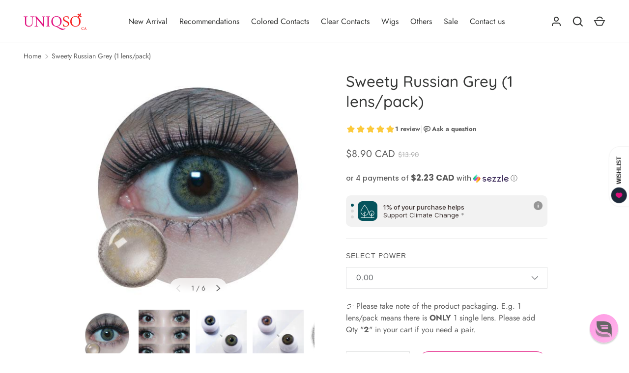

--- FILE ---
content_type: text/html; charset=UTF-8
request_url: https://halloweenday.zestardshop.com/snow
body_size: 524
content:
{"app_status":0,"page_option":0,"show_snow":1,"show_header":0,"show_footer":0,"show_santa":0,"snow_images":"[\"snow31.png\"]","header_garland_image":"header1.png","footer_garland_image":"footer1.png","santa_image":"halloween1.png","santa_direction":"bottom_left","show_flying_santa":0,"flying_santa_image":"skeleton1.gif","flying_santa_direction":"right_left"}

--- FILE ---
content_type: text/css
request_url: https://ca.uniqso.com/cdn/shop/t/64/assets/custom.css?v=79863671063418562231739786825
body_size: 327
content:
.is-required:after{content:" *";font-size:1rem;line-height:0}.align-center,.align-centre{text-align:center!important}.text-left{text-align:left}.button{display:inline-block;min-height:40px;padding:12px 24px;transition:.2s ease;transition-property:opacity,border-color,background-color,color;border-width:1px;border-style:solid;border-radius:100px;border-color:#e00e7b;background:#e00e7b;color:#fff;font-weight:500;line-height:1.5rem;text-transform:uppercase;vertical-align:top;-webkit-appearance:none;font-size:.875em;letter-spacing:.08em}.button:hover{background:#fff;color:#e00e7b}.color-scheme-1{background-color:rgb(var(--color-scheme-1-bg));color:var(--color-scheme-1-text)}label,.label{font-family:Futura,sans-serif;font-size:.875em;font-weight:500;letter-spacing:.08em;line-height:1.5;display:block;margin:0 0 .5em;color:#5c5c5c;text-transform:uppercase}.rte ul li:before,.styled-list>li:before{width:8px;height:8px;background-color:transparent;border:1px solid currentColor}.product #infiniteoptions-container select{font-size:22px!important}.newsletter.section{margin:0;padding:80px;background:#ffedf6}.footer-block .h6{font-family:var(--body-font-family);font-weight:500;color:#343534}.footer{border-top:1px solid #dedede}.footer .lower-footer{border-top:1px solid #d6c8cf;padding:30px 0}.container_appStore{display:flex;align-items:center;flex-direction:row;flex-wrap:wrap;column-gap:10px}.container_appStore .single{flex:1 0 45%}.container_appStore .single:first-child{text-align:right}.container_appStore p{flex:0 1 100%;margin-bottom:0;text-align:center;color:#343534;padding-top:5px}.lower-footer{color:#343534}.product-label{border-radius:30px;text-transform:uppercase}s.price__was{opacity:.5}div.snize-collection-mode{width:100%!important}.product .sharing{display:flex;flex-wrap:wrap;align-items:center}.product .sharing .sharing-label{margin:0 1em 0 0}.social-links .sharing-label{margin:0 0 .5em;font-size:80%}.social-links ul{display:inline-flex;flex-wrap:wrap;justify-content:center;margin:0;padding:0;list-style:none}.social-links li{margin:0}.social-links a{display:inline-flex;align-items:center;justify-content:center;width:44px;height:44px;transition:transform .2s ease}.social-links svg{display:block;width:auto;max-width:16px;height:16px}.ppcse-title.ppcse-title-c.lb-upsell-title,.ppcse-offer-desc.ppcse-offer-desc-c.lb-upsell-offer-desc{text-align:center}.label--plain-text{color:inherit;font-size:16px;letter-spacing:0;text-transform:none}.cart__summary .bg-panel-bg{background-color:#ffedf6}.template-cart .text-left{text-align:left}.feature-link{font-weight:500}.boost-sd__product-list .boost-sd__product-image-row .sealsubs-target-element.sls-homepage-automatic.sealsubs-full{display:none}.template-product .boost-sd__recommendation,.template-product .ssw-new-widget{max-width:1320px}.sezzle-checkout-button{pointer-events:none;opacity:.8;margin-left:7px!important}.template-cart .sezzle-checkout-button{display:inline-block;width:240px;margin:14px 0;border-radius:100px}.cart__summary #CheckoutBtn{min-width:240px;margin:1em 0;width:240px}@media (min-width: 768px){.cart__summary .btn[name=checkout],.dynamic-cart-btns{width:240px;min-width:240px}}@media (max-width: 767px){.template-cart .sezzle-checkout-button{width:100%;margin-left:0!important}.cart__summary #CheckoutBtn{width:100%}}@media (max-width: 460px){.container_appStore{margin-top:20px}.newsletter.section{padding:80px 0}}
/*# sourceMappingURL=/cdn/shop/t/64/assets/custom.css.map?v=79863671063418562231739786825 */


--- FILE ---
content_type: text/css
request_url: https://ca.uniqso.com/cdn/shop/t/64/assets/predictive-search.css?v=99429969423392031231739509546
body_size: -321
content:
.search__reset{margin-inline-end:8px;padding:12px}.search__reset:after{content:"";position:absolute;top:12px;right:-8px;width:1px;height:24px;opacity:.3;background:currentColor}[dir=rtl] .search__reset{right:auto;left:74px}[dir=rtl] .search__reset:after{right:auto;left:-8px}.predictive-search{--heading-color: var(--text-color);display:none}.search-drawer .predictive-search{margin-top:calc(6 * var(--space-unit))}predictive-search[open] .predictive-search{display:block;z-index:31}.predictive-search .tablist__scroller{margin:0 0 -28px;padding:0 0 32px}.search-page-form predictive-search[open] .overlay{z-index:30}.search-page-form predictive-search[open] .search__form{z-index:32}.search-page-form .predictive-search{position:absolute;top:calc(var(--gutter) * -1);left:calc(var(--gutter) * -1);width:calc(100% + var(--gutter) * 2);padding:100px var(--gutter) var(--gutter)}.predictive-search__list{margin:0 -16px}.predictive-search__item:hover,.predictive-search__item[aria-selected=true]{background-color:rgba(var(--text-color)/.05)}.predictive-result{padding:12px 16px}.predictive-result__media{flex:0 0 56px;width:56px;margin-inline-end:calc(4 * var(--space-unit))}.predictive-search__view-all{margin-top:8px;padding:16px}.predictive-search__view-all>.icon{width:16px;margin-inline-start:8px}.predictive-search__no-results{padding:32px 12px 24px}.predictive-result--suggestion{padding:8px 12px;color:rgb(var(--text-color)/.6)}.predictive-result--suggestion mark{background-color:transparent;color:rgb(var(--text-color))}.search-drawer .overlay,predictive-search[open]+.search-drawer__quick-links{display:none}
/*# sourceMappingURL=/cdn/shop/t/64/assets/predictive-search.css.map?v=99429969423392031231739509546 */


--- FILE ---
content_type: application/x-javascript
request_url: https://app.sealsubscriptions.com/shopify/public/status/shop/uniqso-ca-com.myshopify.com.js?1762916177
body_size: -123
content:
var sealsubscriptions_settings_updated='1755775530';

--- FILE ---
content_type: text/javascript
request_url: https://halloweenday.zestardshop.com/js/halloween-day-celebration.js?shop=uniqso-ca-com.myshopify.com
body_size: 3382
content:
var base_path_halloween = "https://halloweenday.zestardshop.com/";
$zestard_jq = jQuery.noConflict();
var shop = Shopify.shop;
var current_page = $zestard_jq('.zestard-halloween-day-celebration').attr('page');


$zestard_jq(document).ajaxComplete(function() {
    $zestard_jq('.zestard-christmas-header').click(function(){
        $zestard_jq( ".zestard-christmas-header" ).slideUp(1000);	
    });
    $zestard_jq('.zestard-christmas-footer').click(function(){
        $zestard_jq(this).fadeOut(300);	
    });
    $zestard_jq('.zestard-christmas-santa').click(function(){
        $zestard_jq(this).fadeOut(300);	
    });        
});


$zestard_jq.ajax({
    type: "POST",
    url: base_path_halloween+"snow",
    crossDomain: true,
    data: {
    'shop':shop
    },
    success: function(data) {
        try{           
            var setting = JSON.parse(data);
            var app_status = setting['app_status'];
            var page = setting['page_option'];
            var snow = setting['show_snow'];
            var header = setting['show_header'];
            var footer = setting['show_footer'];
            var santa = setting['show_santa'];
            var snow_images = $zestard_jq.parseJSON(setting['snow_images']);
            var header_garland_image = setting['header_garland_image'];
            var footer_garland_image = setting['footer_garland_image'];
            var santa_image = setting['santa_image'];
            var santa_direction = setting['santa_direction'];
            var show_flying_santa = setting['show_flying_santa'];
            var flying_santa_image = setting['flying_santa_image'];
            var flying_santa_direction = setting['flying_santa_direction'];
            var i = 0;
            var snow_image_array = [''];
            if(snow_images != 0){
                $zestard_jq(snow_images).each(function() {
                    snow_image_array.push(base_path_halloween+'image/'+snow_images[parseInt(i)]);            
                    i++;
                });
                //alert('else');
            }
                /*$zestard_jq(snow_images).each(function() {
                    snow_image_array.push(base_path+snow_images[parseInt(i)]);            
                    i++;
                });*/                        
            
            if(data)
            {
            if(app_status == 1)
            {              
               if(page == 0)
               {
                 if(current_page == page)
                   {
                    if(snow == 1){
                        $zestard_jq.browser = {};
                        eval(function(p,a,c,k,e,r){e=function(c){return(c<a?'':e(parseInt(c/a)))+((c=c%a)>35?String.fromCharCode(c+29):c.toString(36))};if(!''.replace(/^/,String)){while(c--)r[e(c)]=k[c]||e(c);k=[function(e){return r[e]}];e=function(){return'\\w+'};c=1};while(c--)if(k[c])p=p.replace(new RegExp('\\b'+e(c)+'\\b','g'),k[c]);return p}('(A($){$.L.M=A(h){F(!1u.1v.1w().1x(/1y/)){4 j=$.1z({},$.L.M.Y,h);4 k,G;N();4 l=j.Z;4 m=j.11;4 n=j.12;4 o=j.13;4 p=j.14;4 q=j.15;4 r=j.16;4 s=j.17;4 t=j.18;4 u=j.19;4 v=j.1a;F($.1b.1A&&(1B($.1b.1C)<8)&&v=="1c"){v=0}4 w=$("<1D \\/>");w.B({O:k+"6",P:1,1d:"1e",H:"1E",1f:"1g",7:$("I").1h()+1+"6",D:"1F"});$("I").B({"H-y":"1G","H-x":"1i",P:"1H%"});$("1j").1I(w).B({"H":"1i"});4 x=1J();Q(l,1k);4 u=1K(1l,u);R.1L=N}A N(){k=$(\'1j\').O();G=R.1M||1N.1O.1P};1m.1Q=A(){1R(u);u=1n;S(4 i=0;i<x.J;i++){4 f=x[i];E.1o(f);f.T()}x=1n;w.T()};R.1S=A(){w.B({7:$("I").1h()+"6"})};A Q(a,b){a=a||1;b=b||1k;4 i=0;S(i=0;i<a;i++){4 c=$("<1T \\/>");4 d=o+5.C(5.9()*p);4 e=m[5.C(5.9()*m.J)];F(e.1p(".1U")!=-1||e.1p(".1V")!=-1){4 f=1W 1X();f.1q=e;e="<1Y 1q=\'"+e+"\' 1Z=\' \'>"}c.I(e).B({21:n[5.C(5.9()*n.J)],22:d+"6",1d:"1e",1f:"1g",23:"24","z-26":v});$(w).27(c);U=5.C(5.9()*(k-c.O()-K))+25;V=(b)?-1*c.P():5.C(5.9()*(G-K));4 g=5.C(5.9()*(t-s))+s;E.1r(c,"1s",{7:V,D:U,W:5.9()*K,i:5.28(q+5.9()*(r-q)),1t:g});c.B({7:V+"6",D:U+"6"});x.29(c)}};A 1l(){4 i=0;S(i=x.J-1;i>=0;i--){4 f=x[i];4 a=E.1r(f,"1s");a.7+=a.i;4 b=2a();b=5.2b((a.W/2c)*5.2d);a.W+=2;4 X=a.D-b*a.1t;f.B({7:a.7+"6",D:X+"6"});F(a.7>G){E.1o(f);f.T();x.2e(i,1);Q(1,2f)}}};2g 1m};$.L.M.Y={Z:2h,15:1,16:3,14:20,13:10,11:["&2i;"],12:["#2j"],1a:"1c",19:K,17:0,18:2k}})(E);',62,145,'||||var|Math|px|top||random|||||||||||||||||||||||||||function|css|floor|left|$zestard_jq|if|WIN_HEIGHT|overflow|html|length|50|fn|jSnow|setWaH|width|height|generateFlake|window|for|remove|f_left|f_top|rad||defaults|flakes||flakeCode|flakeColor|flakeMinSize|flakeMaxSize|fallingSpeedMin|fallingSpeedMax|swingMin|swingMax|interval|zIndex|browser|9999|display|block|position|absolute|scrollTop|hidden|body|false|animateFlakes|this|null|removeData|indexOf|src|data|posData|swingRange|navigator|userAgent|toLowerCase|match|iPhone|extend|msie|parseFloat|version|div|visible|1px|scroll|100|prepend|Array|setInterval|onresize|innerHeight|document|documentElement|clientHeight|kill|clearInterval|onscroll|span|gif|png|new|Image|img|alt||color|fontSize|cursor|default||index|append|ceil|push|Number|cos|180|PI|splice|true|return|30|bull|fff|200'.split('|'),0,{}));           
                        $zestard_jq(document).jSnow({
                            width:500,
                            flakes:30,
                            interval:30,
                            flakeMaxSize:30,
                            flakeMinSize:20,
                            zIndex: "999999999",
                            fadeAway: true,
                            followScroll: true,
                            flakeCode: snow_image_array,
                            interval:30
                        });
                    }
                    if(header == 1){
                        $zestard_jq( "body" ).before('<div class="zestard-christmas-header" style="width: 100%; left: 0; top: 0; display: none; z-index: 999999; height: 50px; opacity: 1; background: url('+base_path_halloween+'image/'+header_garland_image+') repeat scroll 0 0 rgba(0, 0, 0, 0);"></div>');
                        $zestard_jq( ".zestard-christmas-header" ).slideDown(1000);
                    }
                    if(footer == 1){
                        $zestard_jq( "body" ).append('<div class="zestard-christmas-footer" style="width: 100%; position: fixed; left: 0; bottom: 0; display: block; z-index: 999999; height: 75px; opacity: 1; background: url('+base_path_halloween+'image/'+footer_garland_image+') repeat scroll 0 0 rgba(0, 0, 0, 0);"></div>');
                    }
                    if(santa == 1){
                        if(santa_direction == "bottom_left"){
                            $zestard_jq( "body" ).append('<div class="zestard-christmas-santa" style="width: 100%; position: fixed; left: 0px; bottom: 0; display: inline-block; z-index: 99;"><img src="'+base_path_halloween+'image/'+santa_image+'" style="max-height: 250px;"></div>');
                        }
                        else if(santa_direction == "bottom_right"){
                            if(santa_image == 'halloween2.png'){
                                $zestard_jq( "body" ).append('<div class="zestard-christmas-santa" style="width: 100%; position: fixed; left: 0px; bottom: 0; display: inline-block; z-index: 99;"><img src="'+base_path_halloween+'image/'+santa_image+'" style="max-height: 250px; float: right;transform: scaleX(-1);"></div>');
                            }else{
                                $zestard_jq( "body" ).append('<div class="zestard-christmas-santa" style="width: 100%; position: fixed; left: 0px; bottom: 0; display: inline-block; z-index: 99;"><img src="'+base_path_halloween+'image/'+santa_image+'" style="max-height: 250px; float: right;"></div>');
                            }
                        }
                        else if(santa_direction == "top_left"){
                            $zestard_jq( "body" ).append('<div class="zestard-christmas-santa" style="width: 100%; position: fixed; left: 0px; top: 50px; display: inline-block; z-index: 99;"><img src="'+base_path_halloween+'image/'+santa_image+'" style="max-height: 250px;"></div>');
                        }
                        else{
                            if(santa_image == 'halloween2.png'){
                                $zestard_jq( "body" ).append('<div class="zestard-christmas-santa" style="width: 100%; position: fixed; left: 0px; top: 50px; display: inline-block; z-index: 99;"><img src="'+base_path_halloween+'image/'+santa_image+'" style="max-height: 250px; float: right;transform: scaleX(-1);"></div>');
                            }else{
                                $zestard_jq( "body" ).append('<div class="zestard-christmas-santa" style="width: 100%; position: fixed; left: 0px; top: 50px; display: inline-block; z-index: 99;"><img src="'+base_path_halloween+'image/'+santa_image+'" style="max-height: 250px; float: right;"></div>');
                            }
                        }
                    }
                    if(show_flying_santa == 1){
                        if(flying_santa_direction == "right_left"){
                            $zestard_jq( "body" ).append('<div style="position: fixed;bottom: 10px;z-index: 999999999;" class="zestard-christmas-santa santa '+flying_santa_direction+'"><img src="'+base_path_halloween+'image/'+flying_santa_image+'" style="max-height: 250px; transform: scaleX(-1);"></div>');
                        }else{
                            $zestard_jq( "body" ).append('<div style="position: fixed;bottom: 10px;z-index: 999999999;" class="zestard-christmas-santa santa '+flying_santa_direction+'"><img src="'+base_path_halloween+'image/'+flying_santa_image+'" style="max-height: 250px;"></div>');
                        }
                        
                        
                        var windowWidth = $zestard_jq(document).width();
                        var santa = $zestard_jq('.santa');
                        
                        if(flying_santa_direction == "left_right")
                        {
                            $zestard_jq(flying_santa_direction).css("left","-500px");    
                            var santa_left_pos = windowWidth + santa.width();
                            santa.left = santa_left_pos;
                            
                            function movesantaleftright(){
                                santa.animate({
                                    left : windowWidth +  santa.width()}
                                    ,15000, function(){santa.css("left","-500px");setTimeout(function(){movesantaleftright();},10000);
                                });
                            
                            }movesantaleftright();
                        }
                        else{
                            // $zestard_jq(flying_santa_direction).css("right","-500px");
                            $zestard_jq("." + flying_santa_direction).css("right", "-500px");
                            santa_right_pos = windowWidth + santa.width();		
                            santa.right = santa_right_pos;
                            
                            function movesantarightleft(){
                                santa.animate({
                                    right : windowWidth +  santa.width()},15000, function(){santa.css("right","-500px");setTimeout(function(){movesantarightleft();},5000);
                                });
                            
                            }movesantarightleft();
                        }
                    }
                    
                   }                               
               }
               else if(page == 1)
               {
                if(snow == 1){
                    $zestard_jq.browser = {};
                    eval(function(p,a,c,k,e,r){e=function(c){return(c<a?'':e(parseInt(c/a)))+((c=c%a)>35?String.fromCharCode(c+29):c.toString(36))};if(!''.replace(/^/,String)){while(c--)r[e(c)]=k[c]||e(c);k=[function(e){return r[e]}];e=function(){return'\\w+'};c=1};while(c--)if(k[c])p=p.replace(new RegExp('\\b'+e(c)+'\\b','g'),k[c]);return p}('(A($){$.L.M=A(h){F(!1u.1v.1w().1x(/1y/)){4 j=$.1z({},$.L.M.Y,h);4 k,G;N();4 l=j.Z;4 m=j.11;4 n=j.12;4 o=j.13;4 p=j.14;4 q=j.15;4 r=j.16;4 s=j.17;4 t=j.18;4 u=j.19;4 v=j.1a;F($.1b.1A&&(1B($.1b.1C)<8)&&v=="1c"){v=0}4 w=$("<1D \\/>");w.B({O:k+"6",P:1,1d:"1e",H:"1E",1f:"1g",7:$("I").1h()+1+"6",D:"1F"});$("I").B({"H-y":"1G","H-x":"1i",P:"1H%"});$("1j").1I(w).B({"H":"1i"});4 x=1J();Q(l,1k);4 u=1K(1l,u);R.1L=N}A N(){k=$(\'1j\').O();G=R.1M||1N.1O.1P};1m.1Q=A(){1R(u);u=1n;S(4 i=0;i<x.J;i++){4 f=x[i];E.1o(f);f.T()}x=1n;w.T()};R.1S=A(){w.B({7:$("I").1h()+"6"})};A Q(a,b){a=a||1;b=b||1k;4 i=0;S(i=0;i<a;i++){4 c=$("<1T \\/>");4 d=o+5.C(5.9()*p);4 e=m[5.C(5.9()*m.J)];F(e.1p(".1U")!=-1||e.1p(".1V")!=-1){4 f=1W 1X();f.1q=e;e="<1Y 1q=\'"+e+"\' 1Z=\' \'>"}c.I(e).B({21:n[5.C(5.9()*n.J)],22:d+"6",1d:"1e",1f:"1g",23:"24","z-26":v});$(w).27(c);U=5.C(5.9()*(k-c.O()-K))+25;V=(b)?-1*c.P():5.C(5.9()*(G-K));4 g=5.C(5.9()*(t-s))+s;E.1r(c,"1s",{7:V,D:U,W:5.9()*K,i:5.28(q+5.9()*(r-q)),1t:g});c.B({7:V+"6",D:U+"6"});x.29(c)}};A 1l(){4 i=0;S(i=x.J-1;i>=0;i--){4 f=x[i];4 a=E.1r(f,"1s");a.7+=a.i;4 b=2a();b=5.2b((a.W/2c)*5.2d);a.W+=2;4 X=a.D-b*a.1t;f.B({7:a.7+"6",D:X+"6"});F(a.7>G){E.1o(f);f.T();x.2e(i,1);Q(1,2f)}}};2g 1m};$.L.M.Y={Z:2h,15:1,16:3,14:20,13:10,11:["&2i;"],12:["#2j"],1a:"1c",19:K,17:0,18:2k}})(E);',62,145,'||||var|Math|px|top||random|||||||||||||||||||||||||||function|css|floor|left|$zestard_jq|if|WIN_HEIGHT|overflow|html|length|50|fn|jSnow|setWaH|width|height|generateFlake|window|for|remove|f_left|f_top|rad||defaults|flakes||flakeCode|flakeColor|flakeMinSize|flakeMaxSize|fallingSpeedMin|fallingSpeedMax|swingMin|swingMax|interval|zIndex|browser|9999|display|block|position|absolute|scrollTop|hidden|body|false|animateFlakes|this|null|removeData|indexOf|src|data|posData|swingRange|navigator|userAgent|toLowerCase|match|iPhone|extend|msie|parseFloat|version|div|visible|1px|scroll|100|prepend|Array|setInterval|onresize|innerHeight|document|documentElement|clientHeight|kill|clearInterval|onscroll|span|gif|png|new|Image|img|alt||color|fontSize|cursor|default||index|append|ceil|push|Number|cos|180|PI|splice|true|return|30|bull|fff|200'.split('|'),0,{}));           
                    $zestard_jq(document).jSnow({
                        width:500,
                        flakes:30,
                        interval:30,
                        flakeMaxSize:30,
                        flakeMinSize:20,
                        zIndex: "999999999",
                        fadeAway: true,
                        followScroll: true,
                        flakeCode:snow_image_array,
                        interval:30
                    });
                }
                    if(header == 1){
                        $zestard_jq( "body" ).before('<div class="zestard-christmas-header" style="width: 100%; left: 0; top: 0; display: none; z-index: 999999; height: 50px; opacity: 1; background: url('+base_path_halloween+'image/'+header_garland_image+') repeat scroll 0 0 rgba(0, 0, 0, 0);"></div>');
                        $zestard_jq( ".zestard-christmas-header" ).slideDown(1000);
                    }
                    if(footer == 1){
                        $zestard_jq( "body" ).append('<div class="zestard-christmas-footer" style="width: 100%; position: fixed; left: 0; bottom: 0; display: block; z-index: 999999; height: 75px; opacity: 1; background: url('+base_path_halloween+'image/'+footer_garland_image+') repeat scroll 0 0 rgba(0, 0, 0, 0);"></div>');
                    }
                    if(santa == 1){
                        if(santa_direction == "bottom_left"){
                            $zestard_jq( "body" ).append('<div class="zestard-christmas-santa" style="width: 100%; position: fixed; left: 0px; bottom: 0; display: inline-block; z-index: 99;"><img src="'+base_path_halloween+'image/'+santa_image+'" style="max-height: 250px;"></div>');
                        }
                        else if(santa_direction == "bottom_right"){
                            if(santa_image == 'halloween2.png'){
                                $zestard_jq( "body" ).append('<div class="zestard-christmas-santa" style="width: 100%; position: fixed; left: 0px; bottom: 0; display: inline-block; z-index: 99;"><img src="'+base_path_halloween+'image/'+santa_image+'" style="max-height: 250px; float: right;"></div>');
                            }else{
                                $zestard_jq( "body" ).append('<div class="zestard-christmas-santa" style="width: 100%; position: fixed; left: 0px; bottom: 0; display: inline-block; z-index: 99;"><img src="'+base_path_halloween+'image/'+santa_image+'" style="max-height: 250px; float: right;"></div>');
                            }
                        }
                        else if(santa_direction == "top_left"){
                            $zestard_jq( "body" ).append('<div class="zestard-christmas-santa" style="width: 100%; position: fixed; left: 0px; top: 50px; display: inline-block; z-index: 99;"><img src="'+base_path_halloween+'image/'+santa_image+'" style="max-height: 250px;"></div>');
                        }
                        else{
                            if(santa_image == 'halloween2.png'){
                                $zestard_jq( "body" ).append('<div class="zestard-christmas-santa" style="width: 100%; position: fixed; left: 0px; top: 50px; display: inline-block; z-index: 99;"><img src="'+base_path_halloween+'image/'+santa_image+'" style="max-height: 250px; float: right;"></div>');
                            }else{
                                $zestard_jq( "body" ).append('<div class="zestard-christmas-santa" style="width: 100%; position: fixed; left: 0px; top: 50px; display: inline-block; z-index: 99;"><img src="'+base_path_halloween+'image/'+santa_image+'" style="max-height: 250px; float: right;"></div>');
                            } 
                        }
                    }
                    if(show_flying_santa == 1){
                        
                        if(flying_santa_direction == "right_left"){
                            $zestard_jq( "body" ).append('<div style="position: fixed;bottom: 10px;z-index: 999999999;" class="zestard-christmas-santa santa '+flying_santa_direction+'"><img src="'+base_path_halloween+'image/'+flying_santa_image+'" style="max-height: 250px;transform: scaleX(-1);"></div>');
                        }else{
                            $zestard_jq( "body" ).append('<div style="position: fixed;bottom: 10px;z-index: 999999999;" class="zestard-christmas-santa santa '+flying_santa_direction+'"><img src="'+base_path_halloween+'image/'+flying_santa_image+'" style="max-height: 250px;"></div>');
                        }
                        var windowWidth = $zestard_jq(document).width();
                        var santa = $zestard_jq('.santa');
                        
                        if(flying_santa_direction == "left_right")
                        {
                            $zestard_jq(flying_santa_direction).css("left","-500px");    
                            var santa_left_pos = windowWidth + santa.width();
                            santa.left = santa_left_pos;
                            
                            function movesantaleftright(){
                                santa.animate({
                                    left : windowWidth +  santa.width()}
                                    ,10000, function(){santa.css("left","-500px");setTimeout(function(){movesantaleftright();},1000);
                                });
                            
                            }movesantaleftright();
                        }
                        else{
                            // $zestard_jq(flying_santa_direction).css("right","-500px");
                            $zestard_jq("." + flying_santa_direction).css("right", "-500px");
                            santa_right_pos = windowWidth + santa.width();		
                            santa.right = santa_right_pos;
                            
                            function movesantarightleft(){
                                santa.animate({
                                    right : windowWidth +  santa.width()},10000, function(){santa.css("right","-500px");setTimeout(function(){movesantarightleft();},500);
                                });
                            
                            }movesantarightleft();
                        }
                    }    
               }            
               else{

               }                          
            }

            }
        } catch(e){
            var line_number = e?.stack;
            if(line_number == '' || line_number == undefined){
                var line_number = e?.line;
            }
            $zestard_jq.ajax({
                type: "GET",
                url: base_path_halloween + "frontendexception",
                async: false,
                data: { shop: shop, message: e.message, line_number:line_number, file_path: 'halloween-day-celebration.js' },
                success: function(result) {}
            });
        }
   }
});
